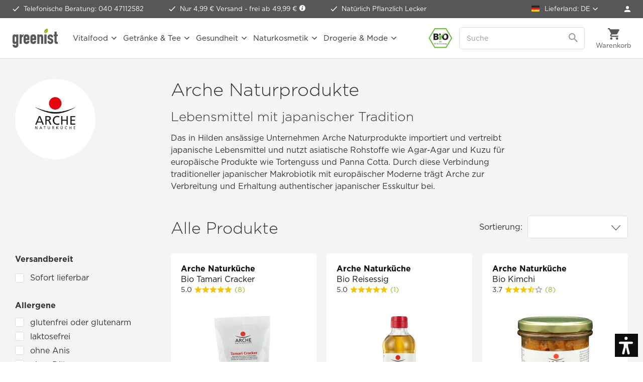

--- FILE ---
content_type: image/svg+xml
request_url: https://www.greenist.de/themes/Frontend/Greenist/frontend/_public/src/img/icons/icon-lastschrift.svg
body_size: 889
content:
<?xml version="1.0" encoding="utf-8"?>
<!-- Generator: Adobe Illustrator 15.1.0, SVG Export Plug-In . SVG Version: 6.00 Build 0)  -->
<!DOCTYPE svg PUBLIC "-//W3C//DTD SVG 1.1//EN" "http://www.w3.org/Graphics/SVG/1.1/DTD/svg11.dtd">
<svg version="1.1" id="Ebene_1" xmlns="http://www.w3.org/2000/svg" xmlns:xlink="http://www.w3.org/1999/xlink" x="0px" y="0px"
	 width="95px" height="23px" viewBox="0 0 95 23" enable-background="new 0 0 95 23" xml:space="preserve">
<g>
	<path fill="#333333" d="M10.237,7.929h1.54v5.597h3.488v1.399h-5.027V7.929z"/>
	<path fill="#333333" d="M19.326,7.879h1.419l2.999,7.046h-1.609l-0.64-1.569h-2.958l-0.64,1.569h-1.569L19.326,7.879z
		 M20.945,11.997l-0.93-2.269l-0.929,2.269H20.945z"/>
	<path fill="#333333" d="M24.748,13.906l0.91-1.09c0.629,0.52,1.289,0.85,2.089,0.85c0.629,0,1.009-0.25,1.009-0.659v-0.021
		c0-0.39-0.24-0.59-1.409-0.89c-1.409-0.36-2.319-0.75-2.319-2.139v-0.02c0-1.269,1.02-2.109,2.449-2.109
		c1.02,0,1.889,0.32,2.599,0.89l-0.8,1.159c-0.62-0.43-1.229-0.689-1.819-0.689s-0.899,0.27-0.899,0.61v0.02
		c0,0.46,0.3,0.61,1.509,0.92c1.419,0.37,2.219,0.879,2.219,2.099v0.02c0,1.39-1.06,2.169-2.569,2.169
		C26.656,15.025,25.587,14.655,24.748,13.906z"/>
	<path fill="#333333" d="M33.606,9.348h-2.129V7.929h5.797v1.419h-2.129v5.578h-1.539V9.348z"/>
	<path fill="#333333" d="M38.328,13.906l0.91-1.09c0.629,0.52,1.289,0.85,2.089,0.85c0.629,0,1.009-0.25,1.009-0.659v-0.021
		c0-0.39-0.24-0.59-1.409-0.89c-1.409-0.36-2.319-0.75-2.319-2.139v-0.02c0-1.269,1.02-2.109,2.449-2.109
		c1.02,0,1.889,0.32,2.599,0.89l-0.8,1.159c-0.62-0.43-1.229-0.689-1.819-0.689s-0.899,0.27-0.899,0.61v0.02
		c0,0.46,0.3,0.61,1.509,0.92c1.419,0.37,2.219,0.879,2.219,2.099v0.02c0,1.39-1.06,2.169-2.569,2.169
		C40.236,15.025,39.167,14.655,38.328,13.906z"/>
	<path fill="#333333" d="M45.397,11.447v-0.02c0-1.989,1.499-3.618,3.647-3.618c1.319,0,2.109,0.44,2.759,1.08l-0.979,1.129
		c-0.539-0.49-1.089-0.79-1.789-0.79c-1.179,0-2.029,0.979-2.029,2.179v0.02c0,1.2,0.83,2.199,2.029,2.199
		c0.8,0,1.289-0.319,1.839-0.819l0.979,0.989c-0.72,0.77-1.519,1.25-2.868,1.25C46.927,15.046,45.397,13.456,45.397,11.447z"/>
	<path fill="#333333" d="M53.587,7.929h1.539v2.769h2.838V7.929h1.539v6.997h-1.539v-2.809h-2.838v2.809h-1.539V7.929z"/>
	<path fill="#333333" d="M61.687,7.929h3.198c0.89,0,1.579,0.25,2.039,0.709c0.39,0.39,0.6,0.939,0.6,1.599v0.02
		c0,1.129-0.61,1.839-1.5,2.169l1.709,2.499h-1.799l-1.499-2.239h-1.209v2.239h-1.539V7.929z M64.784,11.327
		c0.75,0,1.18-0.4,1.18-0.989v-0.02c0-0.66-0.46-1-1.209-1h-1.529v2.009H64.784z"/>
	<path fill="#333333" d="M69.485,7.929h1.539v6.997h-1.539V7.929z"/>
	<path fill="#333333" d="M73.276,7.929h5.327v1.399h-3.788v1.489h3.338v1.399h-3.338v2.709h-1.539V7.929z"/>
	<path fill="#333333" d="M81.965,9.348h-2.129V7.929h5.797v1.419h-2.129v5.578h-1.539V9.348z"/>
</g>
<path fill="#333333" d="M88.447,23H6.323C2.541,23,0,20.113,0,17.417V5.426C0,2.485,2.896,0,6.323,0h82.125
	C91.938,0,95,2.536,95,5.426v11.991C95,20.391,91.938,23,88.447,23z M6.323,1C3.26,1,1,3.289,1,5.426v11.991
	C1,19.585,3.305,22,6.323,22h82.125C91.51,22,94,19.58,94,17.417V5.426C94,3.068,91.297,1,88.447,1H6.323z"/>
</svg>
